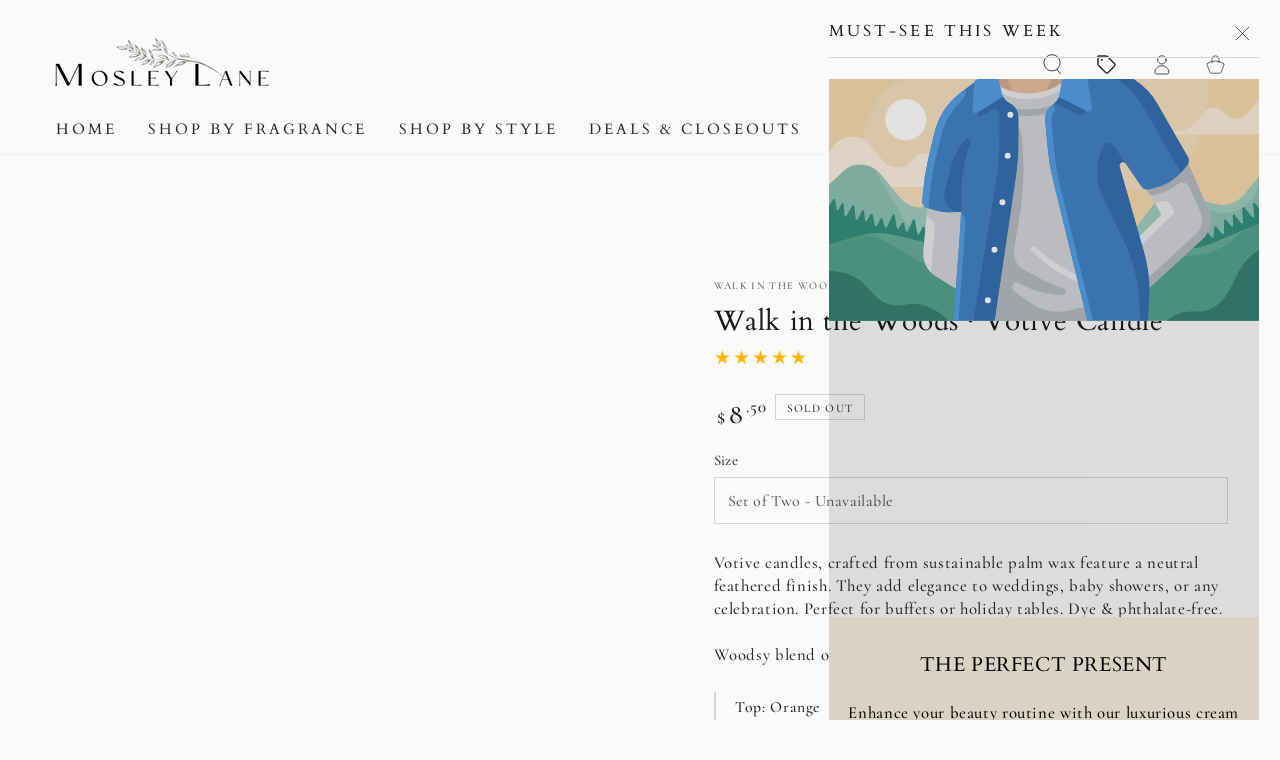

--- FILE ---
content_type: text/css
request_url: https://mosleylanesoy.com/cdn/shop/t/37/assets/component-seasonal-deals.css?v=133417785428764020091765889758
body_size: 144
content:
.seasonal-deal__content{display:grid;grid-template-columns:repeat(auto-fit,minmax(300px,1fr));gap:1.8rem;padding-inline:2rem}.seasonal-deal__content .banner{text-align:center;position:relative;overflow:hidden;display:flex;flex-direction:column}.seasonal-deal__content .banner>.media{width:100%;height:auto;object-fit:cover}.seasonal-deal__content .text-group{padding:1.5rem;color:#fff}.seasonal-deal__content .text-group.on-side .button,.seasonal-deal__content .banner-text-overlay .button{margin-block-end:2rem}.seasonal-deal__content .text-group.on-side .button{border:none}.banner-text-overlay{position:absolute;width:80%;z-index:1}.seasonal-deal__item .top-left{top:0;left:0}.seasonal-deal__item .top-center{top:0;left:50%;transform:translate(-50%)}.seasonal-deal__item .top-right{top:0;right:0}.seasonal-deal__item .middle-left{top:50%;left:0;transform:translateY(-50%)}.seasonal-deal__item .middle-center{top:50%;left:50%;transform:translate(-50%,-50%)}.seasonal-deal__item .middle-right{top:50%;right:0;transform:translateY(-50%)}.seasonal-deal__item .bottom-left{bottom:0;left:0}.seasonal-deal__item .bottom-center{bottom:0;left:50%;transform:translate(-50%)}.seasonal-deal__item .bottom-right{bottom:0;right:0}.seasonal-deal__content .layout-top{flex-direction:column}.seasonal-deal__content .layout-bottom{flex-direction:column-reverse}.seasonal-deal__content .layout-left{flex-direction:row}.seasonal-deal__content .layout-right{flex-direction:row-reverse}.seasonal-deal__item-text{padding:1rem}.seasonal-deal__item.overlay-opacity{position:relative}.seasonal-deal__item.overlay-opacity .media:before{content:"";position:absolute;top:0;right:0;bottom:0;left:0;background-color:var(--color-overlay);opacity:var(--opacity-overlay);pointer-events:none;z-index:1}.seasonal-deal__content{padding-inline-start:2rem;padding-inline-end:2rem}#deal-drawer:popover-open .popover-close-button.header__icon:after{transform:scale(1);transition-delay:var(--duration-long)}.seasonal-deal__header{padding:2rem}.seasonal-deal__header .title{margin:0;text-transform:uppercase;letter-spacing:.3rem}.seasonal-deal__border{display:block;margin-top:1.5rem;border-bottom:.1rem solid rgb(var(--color-border))}header-popover button.header__icon{cursor:pointer;background:transparent;border:none}body.with-popover{pointer-events:none;height:100vh;overflow-y:hidden;padding-right:15px}#deal-drawer{pointer-events:auto;border:none;position:fixed;inset:unset;top:0;height:100dvh;right:0;transition:translate var(--duration-long) allow-discrete,display var(--duration-long) allow-discrete,overlay var(--duration-long) allow-discrete;translate:45rem 0;z-index:9;padding:0}#deal-drawer:popover-open{translate:0 0}#deal-drawer:popover-open::backdrop{opacity:.7}@starting-style{#deal-drawer:popover-open::backdrop{opacity:0}}#deal-drawer::backdrop{background-color:#000;opacity:0;transition:opacity var(--duration-long),display var(--duration-long) allow-discrete,overlay var(--duration-long) allow-discrete}@starting-style{#deal-drawer:popover-open{translate:45rem 0}}@media screen and (min-width: 990px){#deal-drawer{width:45rem}}header-popover .header__icon svg{animation:wiggle 4s ease-in-out infinite}@keyframes wiggle{0%,90%{transform:rotate(0)}92%{transform:rotate(10deg)}94%{transform:rotate(-10deg)}96%{transform:rotate(5deg)}98%{transform:rotate(0)}}
/*# sourceMappingURL=/cdn/shop/t/37/assets/component-seasonal-deals.css.map?v=133417785428764020091765889758 */


--- FILE ---
content_type: text/css
request_url: https://mosleylanesoy.com/cdn/shop/t/37/assets/section-content-scrollspy.css?v=5209551658783795761765889759
body_size: 567
content:
.scrollspy-wrapper{font-size:0}.content-scrollspy{--scrollspy-bg: #fff;--scrollspy-text: #333;--scrollspy-active: #f7c948;--scrollspy-border: #e5e5e5;--menu-height: 60px;--menu-padding: 1rem 2rem;--section-spacing: 4rem;--border-radius: 8px;--transition-duration: .3s;--box-shadow-light: 0 2px 8px rgba(0, 0, 0, .04);--box-shadow-medium: 0 2px 8px rgba(0, 0, 0, .1)}.content-scrollspy__menu{position:fixed;top:0;left:0;right:0;display:flex;gap:2rem;padding:var(--menu-padding);background:var(--scrollspy-bg);border-radius:0 0 var(--border-radius) var(--border-radius);box-shadow:var(--box-shadow-medium);z-index:1000;opacity:0;visibility:hidden;transition:opacity var(--transition-duration) ease,visibility var(--transition-duration) ease;will-change:opacity,visibility;overflow-x:auto;overflow-y:hidden;scrollbar-width:thin}.content-scrollspy__menu:not(.content-scrollspy__menu--hidden){opacity:1;visibility:visible}.content-scrollspy__menu-item{display:flex;align-items:center;gap:.5rem;padding:.75em 0;color:var(--scrollspy-text);font-weight:500;font-size:1.2rem;text-decoration:none;white-space:nowrap;border-bottom:2px solid transparent;transition:color var(--transition-duration) ease,border-color var(--transition-duration) ease,transform var(--transition-duration) ease;cursor:pointer;will-change:transform,color}.content-scrollspy__menu::-webkit-scrollbar{height:6px}.content-scrollspy__menu::-webkit-scrollbar-track{background:transparent}.content-scrollspy__menu::-webkit-scrollbar-thumb{background-color:#0003;border-radius:9999px}.content-scrollspy__menu-item:hover{color:var(--scrollspy-active);transform:translateY(-1px)}.content-scrollspy__menu-item:hover .icon{transform:scale(1.1)}.content-scrollspy__menu-item.active{color:var(--scrollspy-active);border-bottom-color:var(--scrollspy-active)}.content-scrollspy__menu-item .icon{font-size:1.2em;transition:transform var(--transition-duration) ease}.content-scrollspy__content{position:relative}.content-scrollspy__section{min-height:60vh;padding:var(--section-spacing) 0;margin-bottom:2rem;background:var(--scrollspy-bg);border-radius:var(--border-radius);box-shadow:var(--box-shadow-light);will-change:transform,opacity;view-timeline-name:--scroll;view-timeline-axis:block;animation:fadeInUp 1s both;animation-timeline:--scroll;animation-range:entry 0% cover 50%}@supports not (view-timeline-name: --scroll){.content-scrollspy__section{opacity:0;transform:translateY(40px);transition:opacity .6s ease,transform .6s ease}.content-scrollspy__section.visible{opacity:1;transform:translateY(0)}}@keyframes fadeInUp{0%{opacity:0;transform:translateY(40px)}to{opacity:1;transform:translateY(0)}}.content-scrollspy__section-heading{margin-top:0;margin-bottom:2rem;color:var(--scrollspy-text);font-weight:600;position:relative;padding-bottom:1rem}.content-scrollspy__section-heading:after{content:"";position:absolute;bottom:0;left:0;width:60px;height:3px;background:var(--scrollspy-active);border-radius:2px}.content-scrollspy__section-content{line-height:1.6;color:var(--scrollspy-text)}.content-scrollspy__section-content h3{color:var(--scrollspy-text);margin-bottom:1rem;font-weight:600}.content-scrollspy__section-content ul{list-style:none;padding:0}.content-scrollspy__section-content li{position:relative;padding:.5rem 0 .5rem 1.5rem}.content-scrollspy__section-content li:before{content:"\2713";position:absolute;left:0;color:var(--scrollspy-active);font-weight:700}@media screen and (max-width: 768px){.content-scrollspy__menu{gap:1rem;padding:1rem;overflow-x:auto;scrollbar-width:none;-ms-overflow-style:none}.content-scrollspy__menu::-webkit-scrollbar{display:none}.content-scrollspy__menu-item{padding:1rem;border-radius:var(--border-radius);background:#f7c9480d;border:1px solid var(--scrollspy-border)}.content-scrollspy__menu-item.active{background:var(--scrollspy-active);border-color:var(--scrollspy-active)}.content-scrollspy__section{padding:2rem 1rem;min-height:auto}.content-scrollspy__section-heading{font-size:1.5rem}}@media screen and (max-width: 480px){.content-scrollspy__menu,.content-scrollspy__menu-item{padding:.75rem}.content-scrollspy__section{padding:1.5rem .75rem}}@media (prefers-reduced-motion: no-preference){html{scroll-behavior:smooth}}.content-scrollspy__section.loading{opacity:.5;pointer-events:none}.content-scrollspy__menu-item:focus-visible{outline:2px solid var(--scrollspy-active)}@media (prefers-reduced-motion: reduce){.content-scrollspy__menu-item,.content-scrollspy__section{transition:none;animation:none}.content-scrollspy__section{opacity:1;transform:none}}@media print{.content-scrollspy__menu,.content-scrollspy__scroll-indicator{display:none}.content-scrollspy__section{break-inside:avoid;page-break-inside:avoid;box-shadow:none;opacity:1;transform:none}}.content-scrollspy__scroll-indicator{position:fixed;top:0;left:0;width:0;height:3px;background:var(--scrollspy-active);z-index:1100;transition:width .1s linear;pointer-events:none;will-change:width}
/*# sourceMappingURL=/cdn/shop/t/37/assets/section-content-scrollspy.css.map?v=5209551658783795761765889759 */


--- FILE ---
content_type: text/css
request_url: https://mosleylanesoy.com/cdn/shop/t/37/assets/section-image-with-text-overlay.css?v=119631374534014830291765889759
body_size: -2
content:
.image-with-text__text--colored{color:rgba(var(--color-foreground),.7)}.image-with-text__text--colored.rte a{color:rgb(var(--color-link));background-image:linear-gradient(to top,rgb(var(--color-border)) 0px 0px),linear-gradient(to top,transparent 0px,transparent 0px)}.banner--overlay{position:relative;display:flex;justify-content:center}@media screen and (min-width: 750px){.banner--flex-start{justify-content:flex-start}.banner--flex-end{justify-content:flex-end}}.banner--overlay .banner__content{width:85%;height:auto;margin:0;z-index:1;background-color:rgba(var(--color-overlay),var(--color-overlay-opacity))}@media screen and (min-width: 750px){.banner--overlay .banner__content{width:50%;height:100%}}.banner--overlay .banner__box{width:100%}@media screen and (min-width: 750px){.banner--overlay .banner__box{padding:0}}.banner--overlay .banner__trigger{display:block;position:absolute;top:70%;pointer-events:none}[data-animate-image] .banner--overlay .banner__content{opacity:0}[data-animate-image] .banner--overlay .banner__box{opacity:0;transform:translateY(10%)}@media screen and (min-width: 750px){[data-animate-image] .banner--overlay .banner__media .media-wrapper{transition:transform var(--duration-animate) ease}[data-animate-image] .banner--overlay .banner__trigger[animate]~.banner__media:not(.banner__media-video) .media-wrapper{transform:scale(1.2) translateY(5%)}}[data-animate-image] .banner--overlay .banner__trigger[animate]~.banner__content,.no-js [data-animate-image] .banner--overlay .banner__content{opacity:1}[data-animate-image] .banner--overlay .banner__trigger[animate]~.banner__content{transition-property:opacity;transition-timing-function:ease;transition-duration:var(--duration-long)}[data-animate-image] .banner--overlay .banner__trigger[animate]~.banner__content .banner__box,.no-js [data-animate-image] .banner--overlay .banner__content .banner__box{opacity:1;transform:translateY(0)}[data-animate-image] .banner--overlay .banner__trigger[animate]~.banner__content .banner__box{transition-property:opacity,transform;transition-timing-function:ease;transition-duration:var(--duration-long)}[data-animate-image] .banner--overlay .banner__trigger[animate]~.banner__content,[data-animate-image] .banner--overlay .banner__trigger[animate]~.banner__content .banner__box{transition-delay:.5s}@media screen and (max-width: 749px){.banner-mobile--text_overlay .banner__content{padding:0;bottom:7.5%;left:auto;top:auto}.banner-mobile--image_first{flex-direction:column-reverse}.banner-mobile--image_first .banner__content{position:relative;width:100%;padding:0}.page-width--full-width .banner-mobile--image_first .banner__content{padding:0 1.5rem}.banner-mobile--image_first .banner__box{padding:3rem 0}.banner-mobile--image_first .banner__trigger{top:0;left:0;width:100%;height:100%}}
/*# sourceMappingURL=/cdn/shop/t/37/assets/section-image-with-text-overlay.css.map?v=119631374534014830291765889759 */


--- FILE ---
content_type: text/javascript
request_url: https://mosleylanesoy.com/cdn/shop/t/37/assets/modules-basis.js?v=7117348240208911571765889759
body_size: 250
content:
class ScrollSnapSlider extends HTMLUListElement{constructor(){super(),this.prevButton=this.parentNode.querySelector(".slider-buttons .slider-button--prev"),this.nextButton=this.parentNode.querySelector(".slider-buttons .slider-button--next"),this.indicators=this.parentNode.querySelectorAll(".indicator"),this.currentIndicator=this.parentNode.querySelector(".indicator .current-indicator"),this.isAutoplay=(this.dataset.autoplay||"false")==="true",this.isLoop=(this.dataset.loop||"false")==="true",this.isDraggable=(this.dataset.draggable||"false")==="true",this.autoplayInterval=this.dataset.autoplayInterval?this.dataset.autoplayInterval:3e3,theme.initWhenVisible({element:this,callback:this.init.bind(this),threshold:200})}async init(){const{ScrollSnapSlider:ScrollSnapSlider2,ScrollSnapDraggable,ScrollSnapAutoplay,ScrollSnapLoop}=await import("mdl-scrollsnap"),sliderElement=this,sliderSimple=new ScrollSnapSlider2({element:this}),draggablePlugin=new ScrollSnapDraggable(70),autoplayPlugin=new ScrollSnapAutoplay(this.autoplayInterval),loopPlugin=new ScrollSnapLoop;this.slider=sliderSimple,draggablePlugin.slider=sliderSimple,autoplayPlugin.slider=sliderSimple,loopPlugin.slider=sliderSimple,this.prevButton?.addEventListener("click",()=>{autoplayPlugin.disableTemporarily(),sliderSimple.slideTo(sliderSimple.slide-1)}),this.nextButton?.addEventListener("click",()=>{autoplayPlugin.disableTemporarily(),sliderSimple.slideTo(sliderSimple.slide+1)});for(const indicator of this.indicators)indicator.addEventListener("click",function(){autoplayPlugin.disableTemporarily();const slideElementIndex=Array.prototype.slice.call(sliderElement.children).findIndex(item=>item.dataset.index===indicator.dataset.index);sliderSimple.slideTo(slideElementIndex)});if(this.slider.addEventListener("slide-stop",e=>{this.updateSlideState(e),this.updateIndicator(e)}),(!this.isLoop||this.isDraggable)&&this.slider.addEventListener("slide-stop",()=>{this.prevButton?.removeAttribute("disabled"),this.nextButton?.removeAttribute("disabled"),sliderSimple.firstItemInView&&this.prevButton?.setAttribute("disabled","disabled"),sliderSimple.lastItemInView&&this.nextButton?.setAttribute("disabled","disabled")}),this.isAutoplay&&this.enablePlugin(autoplayPlugin),this.isLoop&&this.enablePlugin(loopPlugin),this.isDraggable){this.enablePlugin(draggablePlugin),this.isLoop&&this.disablePlugin(loopPlugin);return}this.disablePlugin(draggablePlugin)}slideTo(index){this.slider.slideTo(index)}enablePlugin(plugin){plugin.enable(),this.slider.plugins.set(plugin.id,plugin)}disablePlugin(plugin){plugin.disable(),this.slider.plugins.delete(plugin.id)}updateSlideState(event){const children=event.target.children;if(!(!children||event.detail<0||event.detail>=children.length)){for(let child of children)child.classList.remove("-active");children[event.detail].classList.add("-active")}}updateIndicator(event){const slideElementIndex=event.detail,slideElement=event.target.children[slideElementIndex];for(const indicator of this.indicators)indicator.classList.toggle("-active",indicator.dataset.index===slideElement.dataset.index)&&indicator.appendChild(this.currentIndicator)}}customElements.define("scroll-snap-slider",ScrollSnapSlider,{extends:"ul"});
//# sourceMappingURL=/cdn/shop/t/37/assets/modules-basis.js.map?v=7117348240208911571765889759


--- FILE ---
content_type: text/javascript
request_url: https://mosleylanesoy.com/cdn/shop/t/37/assets/content-scrollspy.js?v=178691569941235721081765889758
body_size: 2425
content:
typeof window.ContentScrollSpy>"u"&&(window.ContentScrollSpy=class ContentScrollSpy extends HTMLElement{static SELECTORS={MENU:"[data-scrollspy-menu]",MENU_ITEM_LINK:"[data-scrollspy-link]",SCROLL_INDICATOR:".content-scrollspy__scroll-indicator",POSSIBLE_HEADERS:["header",".header",".sticky-header",".fixed-header"]};static CLASSES={MENU_HIDDEN:"content-scrollspy__menu--hidden",MENU_ITEM:"content-scrollspy__menu-item",VISIBLE:"visible",ACTIVE:"active"};constructor(){super(),this.sections=[],this.menuItems=[],this.observer=null,this.currentActive=null,this.isInitialized=!1,this.settings={threshold:.6,rootMargin:"-10% 0px -10% 0px",animationThreshold:.6,headingSelector:""},this.cachedElements=new Map,this.boundScrollHandler=this.handleScroll.bind(this),this.boundResizeHandler=this.handleResize.bind(this),this.scrollTicking=!1,this.resizeTicking=!1,this.lastScrollY=0,this.scrollDirection=null}init(){this.cachedElements.clear(),document.readyState==="loading"?document.addEventListener("DOMContentLoaded",()=>this.setup()):requestAnimationFrame(()=>this.setup())}setup(){this.isInitialized||(this.loadSettings(),this.detectHeadings(),this.sections.length!==0&&(this.initScrollSpy(),this.initMenuBehavior(),this.initAnimations(),this.isInitialized=!0,this.dispatchEvent("scrollspy:ready")))}getCachedElement(selector){if(!this.cachedElements.has(selector)){const element=this.querySelector(selector);this.cachedElements.set(selector,element)}return this.cachedElements.get(selector)}loadSettings(){const{dataset}=this,enableAnimations=dataset.enableAnimations!=="false",animationThreshold=parseFloat(dataset.animationThreshold)||.6,headingSelector=dataset.headingSelector,hideOnScrollUp=dataset.hideOnScrollUp==="true",showScrollIndicator=dataset.showScrollIndicator==="true",explicitThreshold=dataset.threshold?parseFloat(dataset.threshold):void 0,contentScope=dataset.contentScope;this.settings={...this.settings,enableAnimations,animationThreshold,headingSelector,hideOnScrollUp,showScrollIndicator,contentScope,threshold:Number.isFinite(explicitThreshold)?explicitThreshold:animationThreshold};const menu=this.querySelector(ContentScrollSpy.SELECTORS.MENU);menu&&menu.classList.add(ContentScrollSpy.CLASSES.MENU_HIDDEN)}detectHeadings(){const{headingSelector,contentScope}=this.settings;if(!headingSelector)return;const selectors=headingSelector.split(",").map(s=>s.trim()).filter(Boolean);if(selectors.length===0)return;const combinedSelector=selectors.join(", "),headingsNodeList=this.getScopeElement(contentScope).querySelectorAll(combinedSelector),headings=[...new Set(headingsNodeList)];headings.sort((a,b)=>a.compareDocumentPosition(b)&Node.DOCUMENT_POSITION_FOLLOWING?-1:1);const filteredHeadings=headings.filter(h=>(h.textContent||"").trim().length>0);filteredHeadings.length!==0&&(this.generateMenuItems(filteredHeadings),this.ensureHeadingIds(filteredHeadings),this.setupScrollHandling())}getScopeElement(contentScope){if(contentScope){const customScope=document.querySelector(contentScope);if(customScope)return customScope;const closestScope=this.closest(contentScope);if(closestScope)return closestScope}const parentSection=this.closest("main");return parentSection||this}generateMenuItems(headings){const menu=this.getCachedElement(ContentScrollSpy.SELECTORS.MENU);if(!menu)return;const fragment=document.createDocumentFragment();this.menuItems=new Array(headings.length),headings.forEach((heading,index)=>{const menuItem=document.createElement("a"),headingId=heading.id||`scrollspy-heading-${index}`;menuItem.href=`#${headingId}`,menuItem.className=ContentScrollSpy.CLASSES.MENU_ITEM,menuItem.setAttribute("data-scrollspy-link",""),menuItem.textContent=heading.textContent.trim(),fragment.appendChild(menuItem),this.menuItems[index]=menuItem}),menu.innerHTML="",menu.appendChild(fragment)}hasOnlyDirectTextContent(element){if(element.children.length>0)return!1;const childNodes=element.childNodes;for(let i=0;i<childNodes.length;i++){const node=childNodes[i];if(node.nodeType!==3&&node.nodeType!==8)return!1}return element.textContent.trim().length>0}ensureHeadingIds(headings){headings.forEach((heading,index)=>{heading.id||(heading.id=`scrollspy-heading-${index}`)}),this.sections=headings}setupScrollHandling(){this.sections.length!==0&&(this.menu=this.querySelector(ContentScrollSpy.SELECTORS.MENU),this.scrollIndicator=this.querySelector(ContentScrollSpy.SELECTORS.SCROLL_INDICATOR),this.firstSection=this.sections[0],this.lastScrollY=window.scrollY,window.removeEventListener("scroll",this.boundScrollHandler),window.removeEventListener("resize",this.boundResizeHandler),window.addEventListener("scroll",this.boundScrollHandler,{passive:!0}),window.addEventListener("resize",this.boundResizeHandler,{passive:!0}),this.handleScroll())}handleScroll(){this.scrollTicking||(this.scrollTicking=!0,requestAnimationFrame(()=>{this.updateScrollState(),this.scrollTicking=!1}))}handleResize(){this.resizeTicking||(this.resizeTicking=!0,requestAnimationFrame(()=>{this.updateScrollIndicator(),this.resizeTicking=!1}))}updateScrollState(){const currentScrollY=window.scrollY;currentScrollY>this.lastScrollY?this.scrollDirection="down":currentScrollY<this.lastScrollY&&(this.scrollDirection="up"),this.updateFixedMenu(currentScrollY),this.updateScrollIndicator();const topMostIndex=this.getTopMostVisibleSectionIndex();topMostIndex!=null?this.setActiveSection(topMostIndex):this.observer||this.updateActiveSectionFallback(currentScrollY),this.lastScrollY=currentScrollY}updateFixedMenu(currentScrollY){if(!this.menu&&(this.menu=this.querySelector(ContentScrollSpy.SELECTORS.MENU),!this.menu)||!this.firstSection)return;const isFirstSectionPassed=this.firstSection.getBoundingClientRect().top<0,{hideOnScrollUp}=this.settings;isFirstSectionPassed?hideOnScrollUp&&this.scrollDirection==="up"?this.menu.classList.add(ContentScrollSpy.CLASSES.MENU_HIDDEN):(!hideOnScrollUp||this.scrollDirection==="down"||this.scrollDirection===null)&&this.menu.classList.remove(ContentScrollSpy.CLASSES.MENU_HIDDEN):this.menu.classList.add(ContentScrollSpy.CLASSES.MENU_HIDDEN)}initScrollSpy(){"IntersectionObserver"in window?this.initIntersectionObserver():this.initScrollFallback()}initIntersectionObserver(){this.observer=new IntersectionObserver(entries=>{entries.forEach(entry=>{this.handleSectionIntersection(entry)})},{threshold:this.settings.threshold,rootMargin:this.settings.rootMargin}),this.sections.forEach(section=>{this.observer.observe(section)})}initScrollFallback(){this.useScrollFallback=!0}updateActiveSectionFallback(scrollTop){if(!this.useScrollFallback)return;const windowHeight=window.innerHeight,threshold=this.settings.threshold;for(let i=0;i<this.sections.length;i++){const rect=this.sections[i].getBoundingClientRect(),sectionTop=rect.top+scrollTop,sectionBottom=sectionTop+rect.height;if(scrollTop>=sectionTop-windowHeight*threshold&&scrollTop<sectionBottom-windowHeight*threshold){this.setActiveSection(i);break}}}handleSectionIntersection(entry){entry.isIntersecting&&this.sections.indexOf(entry.target)!==-1&&(CSS.supports("view-timeline-name","--scroll")||entry.target.classList.add(ContentScrollSpy.CLASSES.VISIBLE))}setActiveSection(index){if(this.currentActive!==index&&(this.menuItems.forEach(item=>item.classList.remove(ContentScrollSpy.CLASSES.ACTIVE)),this.menuItems[index])){this.menuItems[index].classList.add(ContentScrollSpy.CLASSES.ACTIVE),this.currentActive=index;const targetId=this.menuItems[index].getAttribute("href").substring(1),targetElement=document.getElementById(targetId);this.dispatchEvent("scrollspy:section-changed",{sectionIndex:index,sectionId:targetId,sectionElement:targetElement})}}initMenuBehavior(){this.menuItems.forEach((item,index)=>{item.addEventListener("click",e=>{e.preventDefault(),this.scrollToSection(index)}),item.addEventListener("keydown",e=>{(e.key==="Enter"||e.key===" ")&&(e.preventDefault(),this.scrollToSection(index))})})}scrollToSection(index){if(!this.menuItems[index])return;const targetId=this.menuItems[index].getAttribute("href").substring(1),targetElement=document.getElementById(targetId);if(!targetElement)return;const offsets=this.calculateScrollOffsets(),targetRect=targetElement.getBoundingClientRect(),targetTop=window.scrollY+targetRect.top,finalScrollTop=Math.max(0,targetTop-offsets.total-20);window.scrollTo({top:finalScrollTop,behavior:"smooth"}),this.dispatchEvent("scrollspy:section-clicked",{sectionIndex:index,sectionId:targetId,sectionElement:targetElement})}calculateScrollOffsets(){if(!this.cachedOffsets||this.offsetsCacheTime<Date.now()-1e3){const menuHeight=this.getMenuHeight();let additionalOffset=0;for(const selector of ContentScrollSpy.SELECTORS.POSSIBLE_HEADERS){const element=document.querySelector(selector);if(element){const style=getComputedStyle(element);if(style.position==="fixed"||style.position==="sticky"){const rect=element.getBoundingClientRect();rect.top<=0&&rect.height>0&&(additionalOffset=Math.max(additionalOffset,rect.height))}}}this.cachedOffsets={menu:menuHeight,additional:additionalOffset,total:menuHeight+additionalOffset},this.offsetsCacheTime=Date.now()}return this.cachedOffsets}getMenuHeight(){if(!this.menu&&(this.menu=this.querySelector(ContentScrollSpy.SELECTORS.MENU),!this.menu))return 0;if(!!this.menu.classList.contains(ContentScrollSpy.CLASSES.MENU_HIDDEN)){const cssVar=getComputedStyle(this).getPropertyValue("--menu-height").trim(),parsed=parseFloat(cssVar);return Number.isFinite(parsed)?parsed:0}if(!this.cachedMenuHeight||this.menuHeightCacheTime<Date.now()-500){const rect=this.menu.getBoundingClientRect();this.cachedMenuHeight=rect.height,this.menuHeightCacheTime=Date.now()}return this.cachedMenuHeight}getTopMostVisibleSectionIndex(){if(!this.sections||this.sections.length===0)return null;const viewportHeight=window.innerHeight;let bestIndex=null,bestTop=Number.POSITIVE_INFINITY,bestNegativeTop=-Number.POSITIVE_INFINITY,bestNegativeIndex=null;for(let i=0;i<this.sections.length;i++){const rect=this.sections[i].getBoundingClientRect();rect.bottom>0&&rect.top<viewportHeight&&(rect.top>=0&&rect.top<bestTop&&(bestTop=rect.top,bestIndex=i),rect.top<0&&rect.top>bestNegativeTop&&(bestNegativeTop=rect.top,bestNegativeIndex=i))}return bestIndex!==null?bestIndex:bestNegativeIndex!==null?bestNegativeIndex:null}initAnimations(){this.settings.enableAnimations&&this.sections.forEach(section=>{const rect=section.getBoundingClientRect();rect.top<window.innerHeight&&rect.bottom>0&&!CSS.supports("view-timeline-name","--scroll")&&section.classList.add(ContentScrollSpy.CLASSES.VISIBLE)})}updateScrollIndicator(){if(!this.scrollIndicator&&(this.scrollIndicator=this.querySelector(ContentScrollSpy.SELECTORS.SCROLL_INDICATOR),!this.scrollIndicator))return;const scrollTop=window.scrollY,docHeight=document.documentElement.scrollHeight-window.innerHeight;if(docHeight>0){const percent=scrollTop/docHeight*100;this.scrollIndicator.style.width=`${percent}%`}}goToSection(index){index>=0&&index<this.sections.length&&this.scrollToSection(index)}getCurrentSection(){return this.currentActive}getSections(){return this.sections}getMenuItems(){return this.menuItems}destroy(){this.observer&&(this.observer.disconnect(),this.observer=null),window.removeEventListener("scroll",this.boundScrollHandler),window.removeEventListener("resize",this.boundResizeHandler),this.cachedElements.clear(),this.menu=null,this.scrollIndicator=null,this.firstSection=null,this.cachedOffsets=null,this.cachedMenuHeight=null,this.sections=[],this.menuItems=[],this.currentActive=null,this.isInitialized=!1,this.useScrollFallback=!1,this.scrollTicking=!1,this.resizeTicking=!1,this.lastScrollY=0,this.scrollDirection=null}dispatchEvent(eventName,detail={}){const event=new CustomEvent(eventName,{detail:{scrollspy:this,...detail}});document.dispatchEvent(event)}refresh(){this.destroy(),this.init()}connectedCallback(){this.init()}disconnectedCallback(){this.destroy()}attributeChangedCallback(name,oldValue,newValue){oldValue!==newValue&&this.refresh()}static get observedAttributes(){return["data-enable-animations","data-animation-threshold","data-heading-selector","data-hide-on-scroll-up","data-show-scroll-indicator","data-threshold","data-content-scope"]}}),customElements.get("content-scrollspy")||customElements.define("content-scrollspy",window.ContentScrollSpy),typeof module<"u"&&module.exports&&(module.exports=window.ContentScrollSpy);
//# sourceMappingURL=/cdn/shop/t/37/assets/content-scrollspy.js.map?v=178691569941235721081765889758
